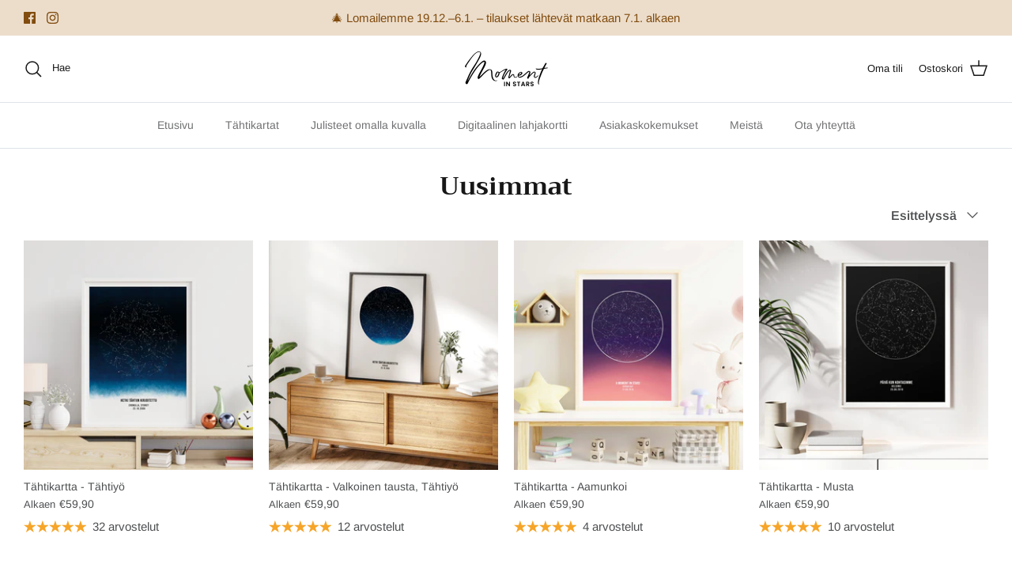

--- FILE ---
content_type: text/css
request_url: https://momentinstars.fi/cdn/shop/t/8/assets/custom-styles.css?v=101636623028735953181710175625
body_size: -174
content:
/** Shopify CDN: Minification failed

Line 32:0 Unexpected "}"

**/
button.posterly_customize_button {
    margin-top: 20px;
}

.posterly_image_container {
  width: 50vw!important;
}

.posterly_image_container {
    padding-left: calc(23vw - 251.5px)!important;
}

@media (max-width: 1050px) {
.posterly_image_container__outer {
   
    padding-left: 15px!important;
  padding-top: 0px!important;
}
}

@media (max-width: 1050px) {}
.posterly_cf_container > div {
    padding-left: 15px!important;
    padding-right: 45px!important;
  
}
}

.product-block__rating .cc-rating {
    font-size: 15px;
}

span.v-absolute.v-bottom-0.v-text-center.v-right-0.v-px-4.v-py-3.v-text-white.v-font-bold.v-min-w-\[80px\].v-primary-button.v-gc-image-price.v-rounded, p.v-p.\!v-m-0.v-shadow-sm.v-flex.v-justify-center.v-items-center.v-py-3.focus\:v-outline-none.focus\:v-ring-2.focus\:v-ring-offset-2.v-text-\[13px\].md\:v-text-xl.v-space-x-1.hover\:v-text-white.v-font-medium.v-cursor-pointer.v-text-center.v-gc-variant.v-rounded.v-primary-button.v-text-white.v-border-transparent {
  display: none!important;

}

@media only screen and (max-width: 767px){
.jdgm-carousel-wrapper {
    padding: 0px!important;
} 
} 